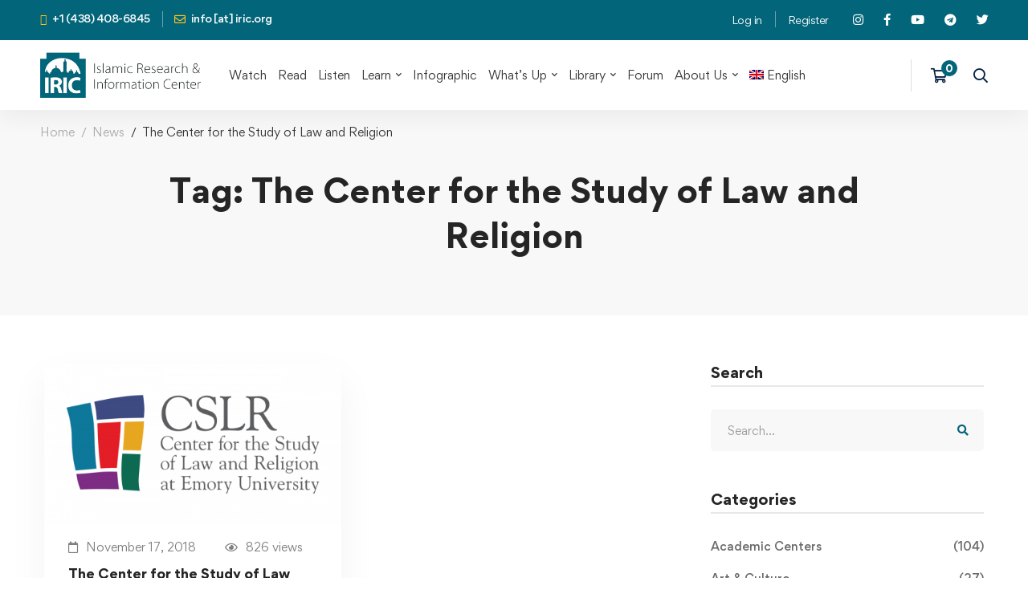

--- FILE ---
content_type: text/css
request_url: https://iric.org/wp-content/themes/edumall-child/style.css
body_size: 1742
content:
/*
Theme Name: Edumall Child
Theme URI: https://edumall.thememove.com/
Author: ThemeMove
Author URI: https://thememove.com/
Version: 1.0.0
Template: edumall
Text Domain:  edumall-child
Tags: editor-style, featured-images, microformats, post-formats, rtl-language-support, sticky-post, threaded-comments, translation-ready
*/

.quantity-button-wrapper {
	display: none !important;
}

.team-sidebar-filter .jet-radio-list__decorator {
	display: none;
}

.grid-item.product:not(.purchasable) .product-actions {
	display: none;
}

.grid-item .amount-free {
	display: none;
}

.home .course-loop-title,
.home .event-title,
.home .woocommerce-loop-product__title,
.home .ue-grid-item-title,
.home .post-title,
.page-id-11053 .woocommerce-loop-product__title a,
.page-id-11053 .edumall-modern-carousel-style-01 .title,
.page-id-11178 .woocommerce-loop-product__title a, 
.page-id-11178 .edumall-modern-carousel-style-01 .title, 
.page-id-11166 .woocommerce-loop-product__title a, 
.page-id-11166 .edumall-modern-carousel-style-01 .title,
.page-id-11172 .woocommerce-loop-product__title a,
.page-id-11172 .edumall-modern-carousel-style-01 .title {
	overflow: hidden;
	display: -webkit-box;
	-webkit-line-clamp: 2; /* number of lines to show */
	line-clamp: 2;
	-webkit-box-orient: vertical;
}

.edumall-blog-caption-style-01 .post-caption {
    display: flex;
    flex-flow: column;
    justify-content: center;
    min-height: 135px;
}

@media screen and (min-width: 1400px) {
	.desktop-menu .header-04 .menu--primary>ul>li>a {
		padding-left: 10px !important;
		padding-right: 10px !important;
	}
}

@media screen and (max-width: 767px) {
	.edumall-blog .post-item,
	.grid-item.courses,
	.tm-swiper .swiper-slide {
    	width: 100% !important;
	}
}

--- FILE ---
content_type: text/css
request_url: https://iric.org/wp-content/plugins/ultimate-member/assets/css/um-crop.css
body_size: 4075
content:
.cropper-container {
  position: relative;
  overflow: hidden;

  -webkit-user-select: none;
     -moz-user-select: none;
      -ms-user-select: none;
          user-select: none;

  -webkit-tap-highlight-color: transparent;
  -webkit-touch-callout: none;
}

.cropper-container img {
  width: 100%;
  height: 100%;
  min-width: 0 !important;
  min-height: 0 !important;
  max-width: none !important;
  max-height: none !important;
}

.cropper-modal,
.cropper-canvas {
  position: absolute;
  top: 0;
  right: 0;
  bottom: 0;
  left: 0;
}

.cropper-canvas {
  background-color: #fff;
  opacity: 0;
  filter: alpha(opacity=0);
}

.cropper-modal {
  background-color: #000;
  opacity: .5;
  filter: alpha(opacity=50);
}

.cropper-dragger {
  position: absolute;
  top: 10%;
  left: 10%;
  width: 80%;
  height: 80%;
}

.cropper-viewer {
  display: block;
  width: 100%;
  height: 100%;
  overflow: hidden;
  outline-width: 1px;
  outline-style: solid;
  outline-color: #69f;
  outline-color: rgba(51, 102, 255, .75);
}

.cropper-dashed {
  position: absolute;
  display: block;
  border: 0 dashed #fff;
  opacity: .5;
  filter: alpha(opacity=50);
}

.cropper-dashed.dashed-h {
  top: 33.3%;
  left: 0;
  width: 100%;
  height: 33.3%;
  border-top-width: 1px;
  border-bottom-width: 1px;
}

.cropper-dashed.dashed-v {
  top: 0;
  left: 33.3%;
  width: 33.3%;
  height: 100%;
  border-right-width: 1px;
  border-left-width: 1px;
}

.cropper-face,
.cropper-line,
.cropper-point {
  position: absolute;
  display: block;
  width: 100%;
  height: 100%;
  opacity: .1;
  filter: alpha(opacity=10);
}

.cropper-face {
  top: 0;
  left: 0;
  cursor: move;
  background-color: #fff;
}

.cropper-line {
  background-color: #69f;
}

.cropper-line.line-e {
  top: 0;
  right: -3px;
  width: 5px;
  cursor: e-resize;
}

.cropper-line.line-n {
  top: -3px;
  left: 0;
  height: 5px;
  cursor: n-resize;
}

.cropper-line.line-w {
  top: 0;
  left: -3px;
  width: 5px;
  cursor: w-resize;
}

.cropper-line.line-s {
  bottom: -3px;
  left: 0;
  height: 5px;
  cursor: s-resize;
}

.cropper-point {
  width: 5px;
  height: 5px;
  background-color: #69f;
  opacity: .75;
  filter: alpha(opacity=75);
}

.cropper-point.point-e {
  top: 50%;
  right: -3px;
  margin-top: -3px;
  cursor: e-resize;
}

.cropper-point.point-n {
  top: -3px;
  left: 50%;
  margin-left: -3px;
  cursor: n-resize;
}

.cropper-point.point-w {
  top: 50%;
  left: -3px;
  margin-top: -3px;
  cursor: w-resize;
}

.cropper-point.point-s {
  bottom: -3px;
  left: 50%;
  margin-left: -3px;
  cursor: s-resize;
}

.cropper-point.point-ne {
  top: -3px;
  right: -3px;
  cursor: ne-resize;
}

.cropper-point.point-nw {
  top: -3px;
  left: -3px;
  cursor: nw-resize;
}

.cropper-point.point-sw {
  bottom: -3px;
  left: -3px;
  cursor: sw-resize;
}

.cropper-point.point-se {
  right: -3px;
  bottom: -3px;
  width: 20px;
  height: 20px;
  cursor: se-resize;
  opacity: 1;
  filter: alpha(opacity=100);
}

.cropper-point.point-se:before {
  position: absolute;
  right: -50%;
  bottom: -50%;
  display: block;
  width: 200%;
  height: 200%;
  content: " ";
  background-color: #69f;
  opacity: 0;
  filter: alpha(opacity=0);
}

@media (min-width: 768px) {
  .cropper-point.point-se {
    width: 15px;
    height: 15px;
  }
}

@media (min-width: 992px) {
  .cropper-point.point-se {
    width: 10px;
    height: 10px;
  }
}

@media (min-width: 1200px) {
  .cropper-point.point-se {
    width: 5px;
    height: 5px;
    opacity: .75;
    filter: alpha(opacity=75);
  }
}

/* Helper classes for JavaScript */

.cropper-hidden {
  display: none !important;
}

.cropper-invisible {
  position: fixed;
  top: 0;
  left: 0;
  z-index: -1;
  width: auto !important;
  max-width: none !important;
  height: auto !important;
  max-height: none !important;
  opacity: 0;
  filter: alpha(opacity=0);
}

.cropper-move {
  cursor: move;
}

.cropper-crop {
  cursor: crosshair;
}

.cropper-disabled .cropper-canvas,
.cropper-disabled .cropper-face,
.cropper-disabled .cropper-line,
.cropper-disabled .cropper-point {
  cursor: not-allowed;
}
